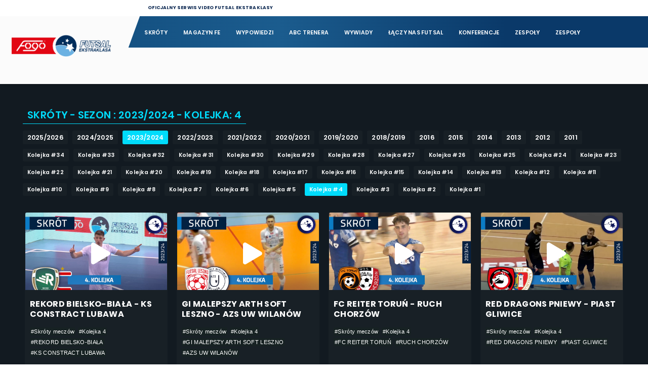

--- FILE ---
content_type: text/html; charset=UTF-8
request_url: https://tv.futsalekstraklasa.pl/kolejka/12/4
body_size: 5392
content:
<!DOCTYPE html><html><head><!-- Global site tag (gtag.js) - Google Analytics --><script async src="https://www.googletagmanager.com/gtag/js?id=UA-107937909-2"></script><script>
		  window.dataLayer = window.dataLayer || [];
		  function gtag(){dataLayer.push(arguments);}
		  gtag('js', new Date());
		  gtag('config', 'UA-107937909-2');
		</script><meta charset="UTF-8"><title>Futsal Ekstraklasa TV - Futsal Ekstraklasa -  sezon:  2023/2024 - kolejka: 4</title><meta name="viewport" content="width=device-width, initial-scale=1.0"><link rel="stylesheet" href="/build/app.0eb5df70.css"><style>
		bodyz {
    filter: grayscale(100%);
    -webkit-filter: grayscale(100%);
    -moz-filter: grayscale(100%);
    -o-filter: grayscale(100%);
    -ms-filter: grayscale(100%);
}
		</style></head><body id="site"><div class='wrapper'><div class='app'><header class="header"><div class="header__logo"><a href="/" title="Futsal Ekstraklasa" ><img style="padding-top:4rem" src="/static/FOGO_FUTSAL_EKSTRAKLASA_KOLOR.png" alt="Futsal Ekstraklasa" title="Futsal Ekstraklasa"></a></div><div class="header__top"><div class="container-fluid"><div class="row"><div class="col-lg-12"><div class="header__title">Oficjalny serwis video Futsal Ekstraklasy</div></div></div></div></div><nav class="header__nav navbar navbar-expand-md navbar-light"><button class="navbar-toggler collapsed" type="button" data-toggle="collapse" data-target="#navbarSupportedContent" aria-controls="navbarSupportedContent" aria-expanded="false" aria-label="Toggle navigation"><span class="icon-bar top-bar"></span><span class="icon-bar middle-bar"></span><span class="icon-bar bottom-bar"></span><span class="sr-only">Toggle navigation</span></button><div class="header__menu collapse navbar-collapse" id="navbarSupportedContent"><ul class="navbar-nav mr-auto"><li class="headar__item"><a class="header__link" href="/kolejka/14">Skróty</a></li><li class="headar__item"><a class="header__link" href="/kategoria/2/12/magazyn">Magazyn FE</a></li><li class="headar__item"><a class="header__link" href="/kategoria/4/14/wypowiedzi">Wypowiedzi</a></li><li class="headar__item"><a class="header__link" href="/kategoria/8/1/konferencja">ABC Trenera</a></li><li class="headar__item"><a class="header__link" href="/kategoria/3/1/wywiady">Wywiady</a></li><li class="headar__item"><a class="header__link" href="/kategorie/6/2/laczy-nas-futsal">Łączy nas futsal</a></li><li class="headar__item"><a class="header__link" href="/kategoria/5/1/konferencja">Konferencje</a></li><li class="headar__item"><a class="header__link" href="/zespoly">Zespoły</a></li><li class="headar__item nav-item dropdown" style="display:none"><a class="nav-link dropdown-toggle header__link" href="#" id="navbarDropdown" role="button" data-toggle="dropdown" aria-haspopup="true" aria-expanded="false">
                        Zespoły
                    </a><div class="dropdown-menu container-dropdown-menu  animate slideIn" aria-labelledby="navbarDropdown"><div class="club__dropdown__item"><a class="club__dropdown__link" href="/zespol/33/akademia-futsal-club-pniewy" title="AKADEMIA FUTSAL Club Pniewy"><div class="club__dropdown__logo"><img src="/uploads/team/pniewy.png" title="AKADEMIA FUTSAL Club Pniewy" alt="AKADEMIA FUTSAL Club Pniewy"></div><div class="club__dropdown__name">
            AKADEMIA FUTSAL Club Pniewy
        </div></a></div><div class="club__dropdown__item"><a class="club__dropdown__link" href="/zespol/28/azs-ug-gdansk" title="AZS UG FUTSAL"><div class="club__dropdown__logo"><img src="/uploads/team/0_0_168_208_resize_AZS_UG.png" title="AZS UG FUTSAL" alt="AZS UG FUTSAL"></div><div class="club__dropdown__name">
            AZS UG FUTSAL
        </div></a></div><div class="club__dropdown__item"><a class="club__dropdown__link" href="/zespol/10/azskatowice" title="AZS UŚ KATOWICE"><div class="club__dropdown__logo"><img src="/uploads/team/katowice-5d418d86daadb.png" title="AZS UŚ KATOWICE" alt="AZS UŚ KATOWICE"></div><div class="club__dropdown__name">
            AZS UŚ KATOWICE
        </div></a></div><div class="club__dropdown__item"><a class="club__dropdown__link" href="/zespol/37/azs-uw" title="AZS UW WILANÓW"><div class="club__dropdown__logo"><img src="/uploads/team/0_0_208_208_resize_azs-uw-wilanow-futsal.png" title="AZS UW WILANÓW" alt="AZS UW WILANÓW"></div><div class="club__dropdown__name">
            AZS UW WILANÓW
        </div></a></div><div class="club__dropdown__item"><a class="club__dropdown__link" href="/zespol/44/bsfbochnia" title="BSF Bochnia"><div class="club__dropdown__logo"><img src="/uploads/team/BSF_BOCHNIA.png" title="BSF Bochnia" alt="BSF Bochnia"></div><div class="club__dropdown__name">
            BSF Bochnia
        </div></a></div><div class="club__dropdown__item"><a class="club__dropdown__link" href="/zespol/30/cuprum-polkowice" title="CUPRUM Polkowice"><div class="club__dropdown__logo"><img src="/uploads/team/cuprum.png" title="CUPRUM Polkowice" alt="CUPRUM Polkowice"></div><div class="club__dropdown__name">
            CUPRUM Polkowice
        </div></a></div><div class="club__dropdown__item"><a class="club__dropdown__link" href="/zespol/40/futsal-opole" title="Dreman Exlabesa Opole Komprachcice"><div class="club__dropdown__logo"><img src="/uploads/team/245631899_6283656738343144_5171847549209843786_n.gif" title="Dreman Exlabesa Opole Komprachcice" alt="Dreman Exlabesa Opole Komprachcice"></div><div class="club__dropdown__name">
            Dreman Exlabesa Opole Komprachcice
        </div></a></div><div class="club__dropdown__item"><a class="club__dropdown__link" href="/zespol/25/euromaster" title="EUROMASTER Chrobry Głogów"><div class="club__dropdown__logo"><img src="/uploads/team/euromaster.png" title="EUROMASTER Chrobry Głogów" alt="EUROMASTER Chrobry Głogów"></div><div class="club__dropdown__name">
            EUROMASTER Chrobry Głogów
        </div></a></div><div class="club__dropdown__item"><a class="club__dropdown__link" href="/zespol/17/fc-kj-torun" title="FC REITER TORUŃ"><div class="club__dropdown__logo"><img src="/uploads/team/0_0_174_208_resize_fctorun_logos-5d540ba750709.png" title="FC REITER TORUŃ" alt="FC REITER TORUŃ"></div><div class="club__dropdown__name">
            FC REITER TORUŃ
        </div></a></div><div class="club__dropdown__item"><a class="club__dropdown__link" href="/zespol/36/siemianowice" title="FC Siemianowice Śląskie"><div class="club__dropdown__logo"><img src="/uploads/team/siemianowice.png" title="FC Siemianowice Śląskie" alt="FC Siemianowice Śląskie"></div><div class="club__dropdown__name">
            FC Siemianowice Śląskie
        </div></a></div><div class="club__dropdown__item"><a class="club__dropdown__link" href="/zespol/38/team-brzeg" title="FIT-MORNING GREDAR BRZEG"><div class="club__dropdown__logo"><img src="/uploads/team/0_0_208_208_resize_Brzeg2.png" title="FIT-MORNING GREDAR BRZEG" alt="FIT-MORNING GREDAR BRZEG"></div><div class="club__dropdown__name">
            FIT-MORNING GREDAR BRZEG
        </div></a></div><div class="club__dropdown__item"><a class="club__dropdown__link" href="/zespol/51/futsal-swiecie" title="Futsal Świecie"><div class="club__dropdown__logo"><img src="/static/e-logo.png" title="Futsal Świecie" alt="Futsal Świecie"></div><div class="club__dropdown__name">
            Futsal Świecie
        </div></a></div><div class="club__dropdown__item"><a class="club__dropdown__link" href="/zespol/26/gaf-gliwice" title="GAF Gliwice"><div class="club__dropdown__logo"><img src="/uploads/team/gaf.png" title="GAF Gliwice" alt="GAF Gliwice"></div><div class="club__dropdown__name">
            GAF Gliwice
        </div></a></div><div class="club__dropdown__item"><a class="club__dropdown__link" href="/zespol/16/gatta-active-zdunska-wola" title="GATTA ACTIVE ZDUŃSKA WOLA"><div class="club__dropdown__logo"><img src="/uploads/team/0_0_208_208_resize_LOGO GATTA PNG-5d540aea67c15.png" title="GATTA ACTIVE ZDUŃSKA WOLA" alt="GATTA ACTIVE ZDUŃSKA WOLA"></div><div class="club__dropdown__name">
            GATTA ACTIVE ZDUŃSKA WOLA
        </div></a></div><div class="club__dropdown__item"><a class="club__dropdown__link" href="/zespol/24/gi-malepszy-futsal-leszno" title="GI MALEPSZY ARTH SOFT LESZNO"><div class="club__dropdown__logo"><img src="/uploads/team/0_0_160_208_resize_futsalleszno-5d540fe8015ef.png" title="GI MALEPSZY ARTH SOFT LESZNO" alt="GI MALEPSZY ARTH SOFT LESZNO"></div><div class="club__dropdown__name">
            GI MALEPSZY ARTH SOFT LESZNO
        </div></a></div><div class="club__dropdown__item"><a class="club__dropdown__link" href="/zespol/31/gks-futsal-tychy" title="GKS Futsal Tychy"><div class="club__dropdown__logo"><img src="/uploads/team/gkstychy.png" title="GKS Futsal Tychy" alt="GKS Futsal Tychy"></div><div class="club__dropdown__name">
            GKS Futsal Tychy
        </div></a></div><div class="club__dropdown__item"><a class="club__dropdown__link" href="/zespol/42/gornik-polkowice" title="GÓRNIK POLKOWICE"><div class="club__dropdown__logo"><img src="/uploads/team/0_0_208_208_resize_GORNIK-POLKOWICE.png" title="GÓRNIK POLKOWICE" alt="GÓRNIK POLKOWICE"></div><div class="club__dropdown__name">
            GÓRNIK POLKOWICE
        </div></a></div><div class="club__dropdown__item"><a class="club__dropdown__link" href="/zespol/22/gsf-gliwice" title="GSF GLIWICE"><div class="club__dropdown__logo"><img src="/uploads/team/0_0_182_208_resize_GSF-5d540ee7b88e2.png" title="GSF GLIWICE" alt="GSF GLIWICE"></div><div class="club__dropdown__name">
            GSF GLIWICE
        </div></a></div><div class="club__dropdown__item"><a class="club__dropdown__link" href="/zespol/23/gwiazda-ruda-slaska" title="GWIAZDA RUDA ŚLĄSKA"><div class="club__dropdown__logo"><img src="/uploads/team/0_0_223_208_resize_gwiazda-5d540f5ff29c2.png" title="GWIAZDA RUDA ŚLĄSKA" alt="GWIAZDA RUDA ŚLĄSKA"></div><div class="club__dropdown__name">
            GWIAZDA RUDA ŚLĄSKA
        </div></a></div><div class="club__dropdown__item"><a class="club__dropdown__link" href="/zespol/18/moks-sloneczny-stok-bialystok" title="JAGIELLONIA BIAŁYSTOK"><div class="club__dropdown__logo"><img src="/uploads/team/JAGIELLONIA_BIALYSTOK.png" title="JAGIELLONIA BIAŁYSTOK" alt="JAGIELLONIA BIAŁYSTOK"></div><div class="club__dropdown__name">
            JAGIELLONIA BIAŁYSTOK
        </div></a></div><div class="club__dropdown__item"><a class="club__dropdown__link" href="/zespol/19/ks-acana-orzel-futsal-jelcz-laskowice" title="KS ACANA ORZEŁ FUTSAL JELCZ-LASKOWICE"><div class="club__dropdown__logo"><img src="/uploads/team/0_0_308_208_resize_Orzel_Futsal-01-5d540d626e748.png" title="KS ACANA ORZEŁ FUTSAL JELCZ-LASKOWICE" alt="KS ACANA ORZEŁ FUTSAL JELCZ-LASKOWICE"></div><div class="club__dropdown__name">
            KS ACANA ORZEŁ FUTSAL JELCZ-LASKOWICE
        </div></a></div><div class="club__dropdown__item"><a class="club__dropdown__link" href="/zespol/21/ks-constract-lubawa" title="KS CONSTRACT LUBAWA"><div class="club__dropdown__logo"><img src="/uploads/team/0_0_224_208_resize_a9132cd4-04fe-4536-8ba8-b6cd87f569ce-KS_constract_logo-5d540e7af0381.png" title="KS CONSTRACT LUBAWA" alt="KS CONSTRACT LUBAWA"></div><div class="club__dropdown__name">
            KS CONSTRACT LUBAWA
        </div></a></div><div class="club__dropdown__item"><a class="club__dropdown__link" href="/zespol/43/legiawarszawa" title="LEGIA WARSZAWA"><div class="club__dropdown__logo"><img src="/uploads/team/0_0_213_208_resize_LEGIA WARSZAWA.png" title="LEGIA WARSZAWA" alt="LEGIA WARSZAWA"></div><div class="club__dropdown__name">
            LEGIA WARSZAWA
        </div></a></div><div class="club__dropdown__item"><a class="club__dropdown__link" href="/zespol/39/lsss-team-lebork" title="LSSS TEAM LĘBORK"><div class="club__dropdown__logo"><img src="/uploads/team/0_0_185_208_resize_lebork.png" title="LSSS TEAM LĘBORK" alt="LSSS TEAM LĘBORK"></div><div class="club__dropdown__name">
            LSSS TEAM LĘBORK
        </div></a></div><div class="club__dropdown__item"><a class="club__dropdown__link" href="/zespol/34/marvit-torun" title="MARWIT Toruń"><div class="club__dropdown__logo"><img src="/uploads/team/Marwit.jpg" title="MARWIT Toruń" alt="MARWIT Toruń"></div><div class="club__dropdown__name">
            MARWIT Toruń
        </div></a></div><div class="club__dropdown__item"><a class="club__dropdown__link" href="/zespol/27/nbitt" title="Nbit Gliwice"><div class="club__dropdown__logo"><img src="/uploads/team/logo-nbit-pion.jpg" title="Nbit Gliwice" alt="Nbit Gliwice"></div><div class="club__dropdown__name">
            Nbit Gliwice
        </div></a></div><div class="club__dropdown__item"><a class="club__dropdown__link" href="/zespol/41/nova-gliwice" title="P.A. NOVA GLIWICE"><div class="club__dropdown__logo"><img src="/uploads/team/0_0_222_208_resize_Logo_P_A_Nova_new_2020.png" title="P.A. NOVA GLIWICE" alt="P.A. NOVA GLIWICE"></div><div class="club__dropdown__name">
            P.A. NOVA GLIWICE
        </div></a></div><div class="club__dropdown__item"><a class="club__dropdown__link" href="/zespol/13/piast" title="PIAST GLIWICE"><div class="club__dropdown__logo"><img src="/uploads/team/0_0_214_208_resize_piastlogos-5d418dcc8611e.png" title="PIAST GLIWICE" alt="PIAST GLIWICE"></div><div class="club__dropdown__name">
            PIAST GLIWICE
        </div></a></div><div class="club__dropdown__item"><a class="club__dropdown__link" href="/zespol/14/pogon04" title="Pogoń 04 Szczecin"><div class="club__dropdown__logo"><img src="/uploads/team/Pogon-Szczecin.png" title="Pogoń 04 Szczecin" alt="Pogoń 04 Szczecin"></div><div class="club__dropdown__name">
            Pogoń 04 Szczecin
        </div></a></div><div class="club__dropdown__item"><a class="club__dropdown__link" href="/zespol/20/red-devils-chojnice" title="RED DEVILS CHOJNICE"><div class="club__dropdown__logo"><img src="/uploads/team/0_0_172_208_resize_reddevils_logos-5d540e08ef9f8.png" title="RED DEVILS CHOJNICE" alt="RED DEVILS CHOJNICE"></div><div class="club__dropdown__name">
            RED DEVILS CHOJNICE
        </div></a></div><div class="club__dropdown__item"><a class="club__dropdown__link" href="/zespol/15/red-dragons-pniewy" title="RED DRAGONS PNIEWY"><div class="club__dropdown__logo"><img src="/uploads/team/0_0_181_208_resize_reddragonslogos-5d540884210c5.png" title="RED DRAGONS PNIEWY" alt="RED DRAGONS PNIEWY"></div><div class="club__dropdown__name">
            RED DRAGONS PNIEWY
        </div></a></div><div class="club__dropdown__item"><a class="club__dropdown__link" href="/zespol/12/rekord" title="REKORD BIELSKO-BIAŁA"><div class="club__dropdown__logo"><img src="/uploads/team/rekord-5d418db9d8937.png" title="REKORD BIELSKO-BIAŁA" alt="REKORD BIELSKO-BIAŁA"></div><div class="club__dropdown__name">
            REKORD BIELSKO-BIAŁA
        </div></a></div><div class="club__dropdown__item"><a class="club__dropdown__link" href="/zespol/32/remedium-pyskowice" title="REMEDIUM Pyskowice"><div class="club__dropdown__logo"><img src="/uploads/team/200px-Remedium_Pyskowice_herb.png" title="REMEDIUM Pyskowice" alt="REMEDIUM Pyskowice"></div><div class="club__dropdown__name">
            REMEDIUM Pyskowice
        </div></a></div><div class="club__dropdown__item"><a class="club__dropdown__link" href="/zespol/11/clarex" title="RUCH CHORZÓW"><div class="club__dropdown__logo"><img src="/uploads/team/clarex-5d4196e3ed4b8.png" title="RUCH CHORZÓW" alt="RUCH CHORZÓW"></div><div class="club__dropdown__name">
            RUCH CHORZÓW
        </div></a></div><div class="club__dropdown__item"><a class="club__dropdown__link" href="/zespol/52/slask-wroclaw" title="Śląsk Wrocław"><div class="club__dropdown__logo"><img src="/static/e-logo.png" title="Śląsk Wrocław" alt="Śląsk Wrocław"></div><div class="club__dropdown__name">
            Śląsk Wrocław
        </div></a></div><div class="club__dropdown__item"><a class="club__dropdown__link" href="/zespol/47/sosnica-gliwice" title="Sośnica Gliwice"><div class="club__dropdown__logo"><img src="/uploads/team/KS_SOSNICA_GLIWICE.png" title="Sośnica Gliwice" alt="Sośnica Gliwice"></div><div class="club__dropdown__name">
            Sośnica Gliwice
        </div></a></div><div class="club__dropdown__item"><a class="club__dropdown__link" href="/zespol/50/eurobus-przemysl" title="TEXOM EUROBUS PRZEMYŚL"><div class="club__dropdown__logo"><img src="/uploads/team/EUROBUS_PRZEMYSL.png" title="TEXOM EUROBUS PRZEMYŚL" alt="TEXOM EUROBUS PRZEMYŚL"></div><div class="club__dropdown__name">
            TEXOM EUROBUS PRZEMYŚL
        </div></a></div><div class="club__dropdown__item"><a class="club__dropdown__link" href="/zespol/46/we-met-kamienica-krolewska" title="WE-MET FC Kamienica Królewska"><div class="club__dropdown__logo"><img src="/uploads/team/WE_MET_KAMIENICA_KROLEWSKA.png" title="WE-MET FC Kamienica Królewska" alt="WE-MET FC Kamienica Królewska"></div><div class="club__dropdown__name">
            WE-MET FC Kamienica Królewska
        </div></a></div><div class="club__dropdown__item"><a class="club__dropdown__link" href="/zespol/45/widzewlodz" title="Widzew Łódź"><div class="club__dropdown__logo"><img src="/uploads/team/WIDZEW_LODZ.png" title="Widzew Łódź" alt="Widzew Łódź"></div><div class="club__dropdown__name">
            Widzew Łódź
        </div></a></div><div class="club__dropdown__item"><a class="club__dropdown__link" href="/zespol/29/wisla-krakbet-krakow" title="WISŁA Krakbet Kraków"><div class="club__dropdown__logo"><img src="/uploads/team/wisla.png" title="WISŁA Krakbet Kraków" alt="WISŁA Krakbet Kraków"></div><div class="club__dropdown__name">
            WISŁA Krakbet Kraków
        </div></a></div></div></li><li class="headar__item item__mobile"><a class="header__link" href="/zespoly">Zespoły</a></li></ul></div></nav><div class="teams__container"></div><style>
	
	@media only screen and (max-width: 480px)
		header .header__logo a img, header.small .header__logo a img {
		width: 24rem !important;
		padding-left: 1.5rem;
		padding-top: 2rem !important;
		
	}
	</style></header><main><section><div class="container"><div class="row"><div class="col-md-12 category__container"><h1 class="category__label">Skróty -   sezon : 2023/2024
                                                - kolejka: 4
                        
                    </h1></div><div class="subcategory__container"><a href="/kolejka/14?slug=2025_2026" class="subcategory__link "><div class="subcategory__item">2025/2026</div></a><a href="/kolejka/13?slug=2024-2025" class="subcategory__link "><div class="subcategory__item">2024/2025</div></a><a href="/kolejka/12?slug=2023-2024" class="subcategory__link  subcategory__link--active "><div class="subcategory__item">2023/2024</div></a><a href="/kolejka/11?slug=2022-2023" class="subcategory__link "><div class="subcategory__item">2022/2023</div></a><a href="/kolejka/10?slug=2021-2022" class="subcategory__link "><div class="subcategory__item">2021/2022</div></a><a href="/kolejka/9?slug=2020-2021" class="subcategory__link "><div class="subcategory__item">2020/2021</div></a><a href="/kolejka/1?slug=2019-2020" class="subcategory__link "><div class="subcategory__item">2019/2020</div></a><a href="/kolejka/2?slug=2018-2019" class="subcategory__link "><div class="subcategory__item">2018/2019</div></a><a href="/kolejka/3?slug=2016" class="subcategory__link "><div class="subcategory__item">2016</div></a><a href="/kolejka/4?slug=2015" class="subcategory__link "><div class="subcategory__item">2015</div></a><a href="/kolejka/5?slug=2014" class="subcategory__link "><div class="subcategory__item">2014</div></a><a href="/kolejka/6?slug=2013" class="subcategory__link "><div class="subcategory__item">2013</div></a><a href="/kolejka/7?slug=2012" class="subcategory__link "><div class="subcategory__item">2012</div></a><a href="/kolejka/8?slug=2011" class="subcategory__link "><div class="subcategory__item">2011</div></a></div><div class="subcategory__small__container"><a href="/kolejka/12/34" class="subcategory__small__link  "><div class="subcategory__small__item">
                            Kolejka #34
                        </div></a><a href="/kolejka/12/33" class="subcategory__small__link  "><div class="subcategory__small__item">
                            Kolejka #33
                        </div></a><a href="/kolejka/12/32" class="subcategory__small__link  "><div class="subcategory__small__item">
                            Kolejka #32
                        </div></a><a href="/kolejka/12/31" class="subcategory__small__link  "><div class="subcategory__small__item">
                            Kolejka #31
                        </div></a><a href="/kolejka/12/30" class="subcategory__small__link  "><div class="subcategory__small__item">
                            Kolejka #30
                        </div></a><a href="/kolejka/12/29" class="subcategory__small__link  "><div class="subcategory__small__item">
                            Kolejka #29
                        </div></a><a href="/kolejka/12/28" class="subcategory__small__link  "><div class="subcategory__small__item">
                            Kolejka #28
                        </div></a><a href="/kolejka/12/27" class="subcategory__small__link  "><div class="subcategory__small__item">
                            Kolejka #27
                        </div></a><a href="/kolejka/12/26" class="subcategory__small__link  "><div class="subcategory__small__item">
                            Kolejka #26
                        </div></a><a href="/kolejka/12/25" class="subcategory__small__link  "><div class="subcategory__small__item">
                            Kolejka #25
                        </div></a><a href="/kolejka/12/24" class="subcategory__small__link  "><div class="subcategory__small__item">
                            Kolejka #24
                        </div></a><a href="/kolejka/12/23" class="subcategory__small__link  "><div class="subcategory__small__item">
                            Kolejka #23
                        </div></a><a href="/kolejka/12/22" class="subcategory__small__link  "><div class="subcategory__small__item">
                            Kolejka #22
                        </div></a><a href="/kolejka/12/21" class="subcategory__small__link  "><div class="subcategory__small__item">
                            Kolejka #21
                        </div></a><a href="/kolejka/12/20" class="subcategory__small__link  "><div class="subcategory__small__item">
                            Kolejka #20
                        </div></a><a href="/kolejka/12/19" class="subcategory__small__link  "><div class="subcategory__small__item">
                            Kolejka #19
                        </div></a><a href="/kolejka/12/18" class="subcategory__small__link  "><div class="subcategory__small__item">
                            Kolejka #18
                        </div></a><a href="/kolejka/12/17" class="subcategory__small__link  "><div class="subcategory__small__item">
                            Kolejka #17
                        </div></a><a href="/kolejka/12/16" class="subcategory__small__link  "><div class="subcategory__small__item">
                            Kolejka #16
                        </div></a><a href="/kolejka/12/15" class="subcategory__small__link  "><div class="subcategory__small__item">
                            Kolejka #15
                        </div></a><a href="/kolejka/12/14" class="subcategory__small__link  "><div class="subcategory__small__item">
                            Kolejka #14
                        </div></a><a href="/kolejka/12/13" class="subcategory__small__link  "><div class="subcategory__small__item">
                            Kolejka #13
                        </div></a><a href="/kolejka/12/12" class="subcategory__small__link  "><div class="subcategory__small__item">
                            Kolejka #12
                        </div></a><a href="/kolejka/12/11" class="subcategory__small__link  "><div class="subcategory__small__item">
                            Kolejka #11
                        </div></a><a href="/kolejka/12/10" class="subcategory__small__link  "><div class="subcategory__small__item">
                            Kolejka #10
                        </div></a><a href="/kolejka/12/9" class="subcategory__small__link  "><div class="subcategory__small__item">
                            Kolejka #9
                        </div></a><a href="/kolejka/12/8" class="subcategory__small__link  "><div class="subcategory__small__item">
                            Kolejka #8
                        </div></a><a href="/kolejka/12/7" class="subcategory__small__link  "><div class="subcategory__small__item">
                            Kolejka #7
                        </div></a><a href="/kolejka/12/6" class="subcategory__small__link  "><div class="subcategory__small__item">
                            Kolejka #6
                        </div></a><a href="/kolejka/12/5" class="subcategory__small__link  "><div class="subcategory__small__item">
                            Kolejka #5
                        </div></a><a href="/kolejka/12/4" class="subcategory__small__link   subcategory__small__link--active "><div class="subcategory__small__item">
                            Kolejka #4
                        </div></a><a href="/kolejka/12/3" class="subcategory__small__link  "><div class="subcategory__small__item">
                            Kolejka #3
                        </div></a><a href="/kolejka/12/2" class="subcategory__small__link  "><div class="subcategory__small__item">
                            Kolejka #2
                        </div></a><a href="/kolejka/12/1" class="subcategory__small__link  "><div class="subcategory__small__item">
                            Kolejka #1
                        </div></a></div><div class="col-lg-3 col-md-4 video__wraper"><div class="videos__container"><div class="videos__preview"><a href="/player/3195/rekord-lubawa-2022-4.html"><div class="videos__thumb"><figure><img data-src="https://hosting2576407.online.pro/futsal//uploads/video/2023/4/FE_REKORD_BIELSKO_BIALA_CONSTRACT_LUBAWA_SKROT_SPOTKANIA.jpg"  class="lazyload w-100"/></figure><div class="videos__button"><i class="fas fa-play"></i></div></div><div class="videos__title__container"><h2 class="videos__title">
                                                                                    REKORD BIELSKO-BIAŁA - KS CONSTRACT LUBAWA
                                                                            </h2></div></a><div class="videos__tags__container"><div class="videos__tag"><a href="/kategoria/1/12/skroty" class="videos__link">
                                        #Skróty meczów
                                    </a></div><div class="videos__tag"><a href="/kolejka/12/4" class="videos__link">#Kolejka 4</a></div><div class="videos__tag"><a href="/zespol/12/rekord" class="videos__link">#REKORD BIELSKO-BIAŁA</a></div><div class="videos__tag"><a href="/zespol/21/ks-constract-lubawa" class="videos__link">#KS CONSTRACT LUBAWA</a></div></div></div></div></div><div class="col-lg-3 col-md-4 video__wraper"><div class="videos__container"><div class="videos__preview"><a href="/player/3188/leszno-wilanow-2022-4.html"><div class="videos__thumb"><figure><img data-src="https://hosting2576407.online.pro/futsal//uploads/video/2023/4/FE_GI_MALEPSZY_ARTH_SOFT_LESZNO_AZS_UW_DARKOMP_WILANOW_SKROT_SPOTKANIA.jpg"  class="lazyload w-100"/></figure><div class="videos__button"><i class="fas fa-play"></i></div></div><div class="videos__title__container"><h2 class="videos__title">
                                                                                    GI MALEPSZY ARTH SOFT LESZNO - AZS UW WILANÓW
                                                                            </h2></div></a><div class="videos__tags__container"><div class="videos__tag"><a href="/kategoria/1/12/skroty" class="videos__link">
                                        #Skróty meczów
                                    </a></div><div class="videos__tag"><a href="/kolejka/12/4" class="videos__link">#Kolejka 4</a></div><div class="videos__tag"><a href="/zespol/24/gi-malepszy-futsal-leszno" class="videos__link">#GI MALEPSZY ARTH SOFT LESZNO</a></div><div class="videos__tag"><a href="/zespol/37/azs-uw" class="videos__link">#AZS UW WILANÓW</a></div></div></div></div></div><div class="col-lg-3 col-md-4 video__wraper"><div class="videos__container"><div class="videos__preview"><a href="/player/3189/torun-clearex-2022-4.html"><div class="videos__thumb"><figure><img data-src="https://hosting2576407.online.pro/futsal//uploads/video/2023/4/FE_FC_REITER_TORUN_CLEAREX_CHORZOW_SKROT_SPOTKANIA.jpg"  class="lazyload w-100"/></figure><div class="videos__button"><i class="fas fa-play"></i></div></div><div class="videos__title__container"><h2 class="videos__title">
                                                                                    FC REITER TORUŃ - RUCH CHORZÓW
                                                                            </h2></div></a><div class="videos__tags__container"><div class="videos__tag"><a href="/kategoria/1/12/skroty" class="videos__link">
                                        #Skróty meczów
                                    </a></div><div class="videos__tag"><a href="/kolejka/12/4" class="videos__link">#Kolejka 4</a></div><div class="videos__tag"><a href="/zespol/17/fc-kj-torun" class="videos__link">#FC REITER TORUŃ</a></div><div class="videos__tag"><a href="/zespol/11/clarex" class="videos__link">#RUCH CHORZÓW</a></div></div></div></div></div><div class="col-lg-3 col-md-4 video__wraper"><div class="videos__container"><div class="videos__preview"><a href="/player/3184/pniewy-piast-2022-4.html"><div class="videos__thumb"><figure><img data-src="https://hosting2576407.online.pro/futsal//uploads/video/2023/4/FE_RED_DRAGONS_PNIEWY_PIAST_GLIWICE_SKROT_SPOTKANIA.jpg"  class="lazyload w-100"/></figure><div class="videos__button"><i class="fas fa-play"></i></div></div><div class="videos__title__container"><h2 class="videos__title">
                                                                                    RED DRAGONS PNIEWY - PIAST GLIWICE
                                                                            </h2></div></a><div class="videos__tags__container"><div class="videos__tag"><a href="/kategoria/1/12/skroty" class="videos__link">
                                        #Skróty meczów
                                    </a></div><div class="videos__tag"><a href="/kolejka/12/4" class="videos__link">#Kolejka 4</a></div><div class="videos__tag"><a href="/zespol/15/red-dragons-pniewy" class="videos__link">#RED DRAGONS PNIEWY</a></div><div class="videos__tag"><a href="/zespol/13/piast" class="videos__link">#PIAST GLIWICE</a></div></div></div></div></div><div class="col-lg-3 col-md-4 video__wraper"><div class="videos__container"><div class="videos__preview"><a href="/player/3185/jagielonia-dreman-2022-4.html"><div class="videos__thumb"><figure><img data-src="https://hosting2576407.online.pro/futsal//uploads/video/2023/4/FE_JAGIELLONIA_BIALYSTOK_DREMAN_OPOLE_KOMPRACHCICE_SKROT_SPOTKANIA.jpg"  class="lazyload w-100"/></figure><div class="videos__button"><i class="fas fa-play"></i></div></div><div class="videos__title__container"><h2 class="videos__title">
                                                                                    JAGIELLONIA BIAŁYSTOK - Dreman Exlabesa Opole Komprachcice
                                                                            </h2></div></a><div class="videos__tags__container"><div class="videos__tag"><a href="/kategoria/1/12/skroty" class="videos__link">
                                        #Skróty meczów
                                    </a></div><div class="videos__tag"><a href="/kolejka/12/4" class="videos__link">#Kolejka 4</a></div><div class="videos__tag"><a href="/zespol/18/moks-sloneczny-stok-bialystok" class="videos__link">#JAGIELLONIA BIAŁYSTOK</a></div><div class="videos__tag"><a href="/zespol/40/futsal-opole" class="videos__link">#Dreman Exlabesa Opole Komprachcice</a></div></div></div></div></div><div class="col-lg-3 col-md-4 video__wraper"><div class="videos__container"><div class="videos__preview"><a href="/player/3180/bochnia-widzew-2022-4.html"><div class="videos__thumb"><figure><img data-src="https://hosting2576407.online.pro/futsal//uploads/video/2023/4/FE_BSF_ABJ_BOCHNIA_WIDZEW_LODZ_SKROT_SPOTKANIA.jpg"  class="lazyload w-100"/></figure><div class="videos__button"><i class="fas fa-play"></i></div></div><div class="videos__title__container"><h2 class="videos__title">
                                                                                    BSF Bochnia - Widzew Łódź
                                                                            </h2></div></a><div class="videos__tags__container"><div class="videos__tag"><a href="/kategoria/1/12/skroty" class="videos__link">
                                        #Skróty meczów
                                    </a></div><div class="videos__tag"><a href="/kolejka/12/4" class="videos__link">#Kolejka 4</a></div><div class="videos__tag"><a href="/zespol/44/bsfbochnia" class="videos__link">#BSF Bochnia</a></div><div class="videos__tag"><a href="/zespol/45/widzewlodz" class="videos__link">#Widzew Łódź</a></div></div></div></div></div><div class="col-lg-3 col-md-4 video__wraper"><div class="videos__container"><div class="videos__preview"><a href="/player/3182/sosnica-eurobus-2022-4.html"><div class="videos__thumb"><figure><img data-src="https://hosting2576407.online.pro/futsal//uploads/video/2023/4/FE_SOSNICA_GLIWICE_EUROBUS_PRZEMYSL_SKROT_SPOTKANIA.jpg"  class="lazyload w-100"/></figure><div class="videos__button"><i class="fas fa-play"></i></div></div><div class="videos__title__container"><h2 class="videos__title">
                                                                                    Sośnica Gliwice - TEXOM EUROBUS PRZEMYŚL
                                                                            </h2></div></a><div class="videos__tags__container"><div class="videos__tag"><a href="/kategoria/1/12/skroty" class="videos__link">
                                        #Skróty meczów
                                    </a></div><div class="videos__tag"><a href="/kolejka/12/4" class="videos__link">#Kolejka 4</a></div><div class="videos__tag"><a href="/zespol/47/sosnica-gliwice" class="videos__link">#Sośnica Gliwice</a></div><div class="videos__tag"><a href="/zespol/50/eurobus-przemysl" class="videos__link">#TEXOM EUROBUS PRZEMYŚL</a></div></div></div></div></div><div class="col-lg-3 col-md-4 video__wraper"><div class="videos__container"><div class="videos__preview"><a href="/player/3183/legia-kamienica-2022-4.html"><div class="videos__thumb"><figure><img data-src="https://hosting2576407.online.pro/futsal//uploads/video/2023/4/FE_LEGIA_WARSZAWA_WE_MET_FUTSAL_KAMIENICA_KROLEWSKA_SKROT_SPOTKANIA.jpg"  class="lazyload w-100"/></figure><div class="videos__button"><i class="fas fa-play"></i></div></div><div class="videos__title__container"><h2 class="videos__title">
                                                                                    LEGIA WARSZAWA - WE-MET FC Kamienica Królewska
                                                                            </h2></div></a><div class="videos__tags__container"><div class="videos__tag"><a href="/kategoria/1/12/skroty" class="videos__link">
                                        #Skróty meczów
                                    </a></div><div class="videos__tag"><a href="/kolejka/12/4" class="videos__link">#Kolejka 4</a></div><div class="videos__tag"><a href="/zespol/43/legiawarszawa" class="videos__link">#LEGIA WARSZAWA</a></div><div class="videos__tag"><a href="/zespol/46/we-met-kamienica-krolewska" class="videos__link">#WE-MET FC Kamienica Królewska</a></div></div></div></div></div></div><div class="pagination__container"></div></div></section></main><section class="sponsors" style="display:none"><div class="container"><div class="row"><div class="col-md-12 sponsors__container"><ul class="main"><li><div class="sponsors__label">Sponsor strategiczny</div><a href="http://huari.pl" id="huari" target="_new"><div class="sponsors__image"><img data-src="/static/sponsors/huari_wordmark.png" class="lazyload" alt="Futsal Ekstraklasa" title="Futsal Ekstraklasa"></div></a></li><li><div class="sponsors__label">Oficjalna piłka</div><a href="http://www.select-sport.com/pl" target="_new"><div class="sponsors__image"><img data-src="/static/sponsors/selectlogo.png" class="lazyload" alt="Futsal Ekstraklasa" title="Futsal Ekstraklasa"></div></a></li><li><div class="sponsors__label">Patron medialny</div><a href="https://www.se.pl/" id="superexpress" target="_new"><div class="sponsors__image"><img data-src="/static/sponsors/superexpressbelka.jpg" class="lazyload" alt="Futsal Ekstraklasa" title="Futsal Ekstraklasa"></div></a></li><li><div class="sponsors__label">Sponsor tytularny</div><a href="https://www.statscore.com/" id="statscore" target="_new"><div class="sponsors__image"><img data-src="/static/sponsors/STATSCORE-logo-new.png" class="lazyload" alt="Futsal Ekstraklasa" title="Futsal Ekstraklasa"></div></a></li><li><div class="sponsors__label">Partner</div><a href="http://www.bierhalle.pl/" id="bierhalle" target="_new"><div class="sponsors__image"><img data-src="/static/sponsors/bierhalle.png" class="lazyload" alt="Futsal Ekstraklasa" title="Futsal Ekstraklasa"></div></a></li></ul></div></div></div></section><section class="sign"><div class="container"><div class="row"><div class="col-md-12 sponsors__container"><p class="text-right">Projekt i wykonanie <a href="http://i2o.pl" title="strony internetowe Szczecin">i2o.pl</a></p></div></div></div></section><script src="/build/app.2c28baae.js"></script></div></div></body></html>